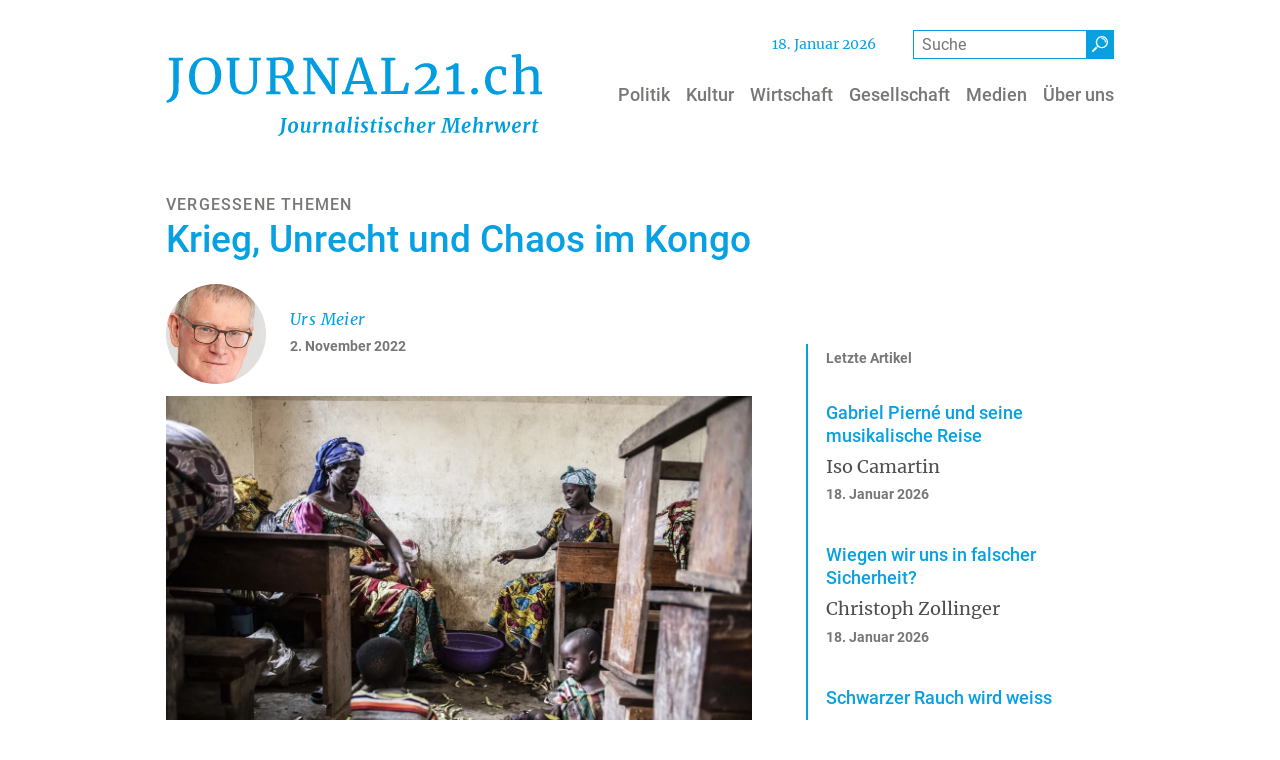

--- FILE ---
content_type: text/html; charset=UTF-8
request_url: https://www.journal21.ch/artikel/krieg-unrecht-und-chaos-im-kongo
body_size: 16478
content:
<!DOCTYPE html>
<html lang="de" dir="ltr" prefix="og: https://ogp.me/ns#">
  <head>
    <meta charset="utf-8" />
<noscript><style>form.antibot * :not(.antibot-message) { display: none !important; }</style>
</noscript><meta name="description" content="Vom Kongo erfährt man wenig, und das Wenige ist meist nichts Gutes. Die beiden benachbarten Länder, die diesen Namen tragen, stehen bei allen Indizes, die Armut, Gewalt, Willkür oder Korruption abbilden, in den untersten Rängen." />
<link rel="canonical" href="https://www.journal21.ch/artikel/krieg-unrecht-und-chaos-im-kongo" />
<link rel="mask-icon" href="/themes/custom/design/images/favicon/safari-pinned-tab.svg" />
<link rel="icon" sizes="16x16" href="/themes/custom/design/images/favicon/favicon-16x16.png" />
<link rel="icon" sizes="32x32" href="/themes/custom/design/images/favicon/favicon-32x32.png" />
<link rel="icon" sizes="192x192" href="/themes/custom/design/images/favicon/android-chrome-192x192.png" />
<link rel="apple-touch-icon" sizes="180x180" href="/themes/custom/design/images/favicon/apple-touch-icon.png" />
<meta property="og:site_name" content="Journal21" />
<meta property="og:type" content="article" />
<meta property="og:url" content="https://www.journal21.ch/artikel/krieg-unrecht-und-chaos-im-kongo" />
<meta property="og:title" content="Krieg, Unrecht und Chaos im Kongo" />
<meta property="og:description" content="Vom Kongo erfährt man wenig, und das Wenige ist meist nichts Gutes. Die beiden benachbarten Länder, die diesen Namen tragen, stehen bei allen Indizes, die Armut, Gewalt, Willkür oder Korruption abbilden, in den untersten Rängen." />
<meta property="og:image" content="https://www.journal21.ch/sites/default/files/styles/primer_og_image/public/2022-11/kongo.jpg.webp?itok=k1fvl-Lo" />
<meta property="og:image:width" content="1012" />
<meta property="og:image:height" content="675" />
<meta property="og:updated_time" content="2022-11-02T10:58:20+0100" />
<meta property="article:published_time" content="2022-11-02T07:31:00+0100" />
<meta property="article:modified_time" content="2022-11-02T10:58:20+0100" />
<meta name="twitter:card" content="summary_large_image" />
<meta name="twitter:description" content="Vom Kongo erfährt man wenig, und das Wenige ist meist nichts Gutes. Die beiden benachbarten Länder, die diesen Namen tragen, stehen bei allen Indizes, die Armut, Gewalt, Willkür oder Korruption abbilden, in den untersten Rängen." />
<meta name="twitter:title" content="Krieg, Unrecht und Chaos im Kongo | Journal21" />
<meta name="twitter:image" content="https://www.journal21.ch/sites/default/files/styles/primer_og_image/public/2022-11/kongo.jpg.webp?itok=k1fvl-Lo" />
<meta name="theme-color" content="#ffffff" />
<link rel="manifest" href="/themes/custom/design/images/favicon/site.webmanifest" crossorigin="use-credentials" />
<meta name="msapplication-config" content="/themes/custom/design/images/favicon/browserconfig.xml" />
<meta name="msapplication-square150x150logo" content="/themes/custom/design/images/favicon/mstile-150x150.png" />
<meta name="msapplication-square310x310logo" content="/themes/custom/design/images/favicon/mstile-310x310.png" />
<meta name="msapplication-square70x70logo" content="/themes/custom/design/images/favicon/mstile-70x70.png" />
<meta name="msapplication-wide310x150logo" content="/themes/custom/design/images/favicon/mstile-310x150.png" />
<meta name="Generator" content="Drupal 10 (https://www.drupal.org)" />
<meta name="MobileOptimized" content="width" />
<meta name="HandheldFriendly" content="true" />
<meta name="viewport" content="width=device-width, initial-scale=1.0, shrink-to-fit=no" />
<script type="application/ld+json">{
    "@context": "https://schema.org",
    "@graph": [
        {
            "@type": "Article",
            "headline": "Krieg, Unrecht und Chaos im Kongo",
            "description": "Vom Kongo erfährt man wenig, und das Wenige ist meist nichts Gutes. Die beiden benachbarten Länder, die diesen Namen tragen, stehen bei allen Indizes, die Armut, Gewalt, Willkür oder Korruption abbilden, in den untersten Rängen.",
            "image": {
                "@type": "ImageObject",
                "representativeOfPage": "True",
                "url": "https://www.journal21.ch/sites/default/files/styles/primer_og_image/public/2022-11/kongo.jpg.webp?itok=k1fvl-Lo",
                "width": "1012",
                "height": "675"
            },
            "datePublished": "2022-11-02T07:31:00+0100",
            "dateModified": "2022-11-02T10:58:20+0100",
            "author": {
                "@type": "Person",
                "name": "Urs Meier"
            },
            "publisher": {
                "@type": "Organization",
                "name": "Journal21",
                "url": "https://www.journal21.ch/",
                "logo": {
                    "@type": "ImageObject",
                    "url": "https://www.journal21.ch/themes/custom/design/logo-medium.png",
                    "width": "584px",
                    "height": "232px"
                }
            },
            "mainEntityOfPage": "https://www.journal21.ch/artikel/krieg-unrecht-und-chaos-im-kongo"
        }
    ]
}</script>
<link rel="icon" href="/themes/custom/design/favicon.ico" type="image/vnd.microsoft.icon" />
<link rel="preload" as="font" href="/themes/custom/design/fonts/Roboto-Medium.woff2" type="font/woff2" crossorigin="anonymous" />
<link rel="preload" as="font" href="/themes/custom/design/fonts/Merriweather-Regular.woff2" type="font/woff2" crossorigin="anonymous" />
<link rel="preload" as="font" href="/themes/custom/design/fonts/icons.woff2" type="font/woff2" crossorigin="anonymous" />
<link rel="preload" as="font" href="/themes/custom/design/fonts/Merriweather-Italic.woff2" type="font/woff2" crossorigin="anonymous" />
<link rel="preload" as="font" href="/themes/custom/design/fonts/Merriweather-Bold.woff2" type="font/woff2" crossorigin="anonymous" />
<link rel="preload" as="font" href="/themes/custom/design/fonts/Roboto-Regular.woff2" type="font/woff2" crossorigin="anonymous" />

    <title>Krieg, Unrecht und Chaos im Kongo | Journal21</title>
    <link rel="stylesheet" media="all" href="/sites/default/files/css/css_b0kK-1cRG8A0ByzmDRnn-0Jr4ZMZYA4a9MUxkzToj_Y.css?delta=0&amp;language=de&amp;theme=design&amp;include=[base64]" />
<link rel="stylesheet" media="all" href="/sites/default/files/css/css_wG_y7FEqCL7ImeYxyu3dGCuJkRDLWKAa7KXP0ZxRlJQ.css?delta=1&amp;language=de&amp;theme=design&amp;include=[base64]" />
<link rel="stylesheet" media="print" href="/sites/default/files/css/css_zOwSPntM4FRiLoZ85XYbqxT2ihz5pQhEJFzD46vQixo.css?delta=2&amp;language=de&amp;theme=design&amp;include=[base64]" />

    
  </head>
  <body class="page-article-type-artikel path-node page-node-type-primer-article path-artikel">
        <a href="#main-content" class="visually-hidden focusable skip-link">Direkt zum Inhalt</a>
    
      <div class="dialog-off-canvas-main-canvas" data-off-canvas-main-canvas>
      <header class="page__header">
                  <div class="page__header__top">
          <div class="page__header__top__inner container">
                <div class="row region region-top">  <div id="block-currentday" class="block block-j21-custom block-j21-current-day">
                <span class="header-date"></span>      </div>
  <div id="block-design-primer-search-form" class="block block-primer-search block-primer-search-block">
                <form class="primer-search-block-form" role="search" data-drupal-selector="primer-search-block-form" action="/search" method="get" id="primer-search-block-form" accept-charset="UTF-8">
  <div class="form--horizontal js-form-wrapper form-wrapper" data-drupal-selector="edit-primer-search-form" id="edit-primer-search-form"><div class="form-group js-form-item js-form-item-keywords form-item form-item-keywords form-type-search js-form-type-search form-no-label">
      <label for="edit-keywords" class="visually-hidden">Suche</label>
    
                  <input title="Die Begriffe eingeben, nach denen gesucht werden soll." data-drupal-selector="edit-keywords" type="search" id="edit-keywords" name="keywords" value="" size="15" maxlength="128" placeholder="Suche" class="form-search form-control" />
        
    
    
      </div><div data-drupal-selector="edit-actions" class="form-actions js-form-wrapper form-wrapper" id="edit-actions--3"><button class="btn btn-primary button js-form-submit form-submit" data-drupal-selector="edit-submit" type="submit" id="edit-submit--2" value="Suche" title="Suche"><i class="icon-search" aria-hidden="true"></i></button>
</div>
</div>

</form>
      </div>
</div>

          </div>
        </div>
          
                  <div class="navbar-wrapper">
          <div class="navbar container">
            <div class="region region-brand">  <div id="block-design-sitebranding" class="navbar-brand block-logo-svg block block-system block-system-branding-block">
                  <a href="/" class="site-logo-link site-logo-link--svg" title="Back to home" aria-label="Back to home"><svg version="1.1" x="0" y="0" width="575.5" viewBox="0 0 575.5 125.5" xml:space="preserve" xmlns="http://www.w3.org/2000/svg">
  <style id="style2">
    .st0{enable-background:new}.st1{fill:#009de0}
  </style>
  <g id="Web_1920_21" transform="translate(-5.7,-6.9)">
    <g class="st0" id="g6">
      <path class="st1" d="M11.5 75.1a15 15 0 003.8-6.2c.6-1.9 1.1-4.1 1.3-6.6.2-2.5.3-6.4.3-11.7V17.3l-7.2-1v-3.8h22.1v3.8l-6.8 1v33.9l-.1 9.5c-.1 2.4-.3 4.5-.7 6.2a18 18 0 01-5.9 9.9 23.1 23.1 0 01-10.6 5l-2-3.1c2.1-.8 4.1-1.9 5.8-3.6zm40.1-9.5a22 22 0 01-8-9.9 38.1 38.1 0 01-2.7-14.9 33 33 0 013.3-15.1c2.2-4.4 5.2-7.7 9-10.1C57 13.2 61.2 12 66 12c7.8 0 13.8 2.5 17.9 7.4a30.9 30.9 0 016.2 20.4c0 5.8-1.1 11-3.3 15.4a25.4 25.4 0 01-9.1 10.3 24.2 24.2 0 01-13 3.6c-5.2 0-9.5-1.1-13.1-3.5zm2.5-43.4a33.7 33.7 0 00-4.2 18.6c0 7.5 1.4 13.4 4.1 17.8 2.7 4.4 6.5 6.6 11.4 6.6a13 13 0 0011.4-6.5A35 35 0 0081 39.9c0-7.5-1.3-13.4-4-17.7a12.9 12.9 0 00-11.5-6.3 13 13 0 00-11.4 6.3zM108.6 63c-3.5-3.9-5.2-10-5.2-18.3V17.2l-5.3-.9v-3.8h20v3.8l-6.4 1v28.3c0 6.8 1.2 11.7 3.6 14.7 2.4 3 5.9 4.5 10.5 4.5 4.5 0 8-1.6 10.2-4.8 2.3-3.2 3.4-7.8 3.4-14V17.3l-6.3-1v-3.8h17.5v3.8l-5.5.9v28.4c0 7.8-1.9 13.6-5.5 17.5a19.4 19.4 0 01-14.8 5.8c-7.3 0-12.7-2-16.2-5.9zm50.4 1.6l6.2-.8V17.2l-5.8-1v-3.7h9.8l5.7-.3 5.9-.3c7.3 0 12.6 1.2 15.7 3.6 3.1 2.4 4.7 6.1 4.7 11.2 0 3.6-1 6.8-3 9.7-2 3-4.7 5-8.1 6 1.6.9 3.1 2.3 4.5 4.4 1.4 2.1 3.1 5 5.1 8.7 1.5 2.8 2.7 4.9 3.6 6.2.8 1.3 1.6 2 2.4 2.2l2.9.8v3.7h-10.4c-.8 0-1.7-.9-2.7-2.6a116 116 0 01-4-8c-1.8-3.9-3.4-7.1-4.7-9.4a11.2 11.2 0 00-3.9-4.5l-9.5-.1v20.1l7.4.8v3.7H159zm30.7-27.9c1.8-2.1 2.8-5.2 2.8-9.4 0-3.6-.9-6.4-2.8-8.4-1.9-1.9-5.1-2.9-9.7-2.9l-4.8.3-1.9.1v23.2l4.6.1h4.3a9 9 0 007.5-3zm32.1-19.5l-6-.9v-3.8h14l25 36.6 4.2 8V17.2l-6.5-.9v-3.8h17.7v3.8l-6 .9v51.1h-5.9l-25.5-37.4L227 21v42.9l7.1.8v3.7h-18.2v-3.7l6-.8V17.2zm75.7-5.1h8.2L324 63.9l4.7.8v3.7h-19.8v-3.7l6.2-.8-3.5-11.1h-21.9l-3.5 11.1 6.5.8v3.7h-17.8v-3.7l4.6-.8zm4.7 12l-1.9-6.6-1.8 6.8-7.5 24.1h19.1zm39-6.9l-6.1-.9v-3.8h21.5v3.8l-7.4.9v46.7l19.4-.7 4.4-12.6 4.6.7-2.6 17h-40v-3.7l6.2-.8zm57.7 39c3.8-3.4 6.9-6.9 9.2-10.5a19 19 0 003.4-10.2c0-2.7-.8-4.9-2.5-6.6a9.8 9.8 0 00-7-2.4c-2.9 0-5.3.6-7.4 1.7-2.1 1.1-4 2.5-5.7 4.2l-2.4-3.4a24.4 24.4 0 0117.9-8.1c3.5 0 6.5.6 8.8 1.9 2.4 1.3 4.2 2.9 5.3 5 1.1 2.1 1.7 4.3 1.7 6.7 0 5-2.4 10-7.1 15.3a76.5 76.5 0 01-17.9 14.1l23.2-1.7 2.6-6.4 3.8.8-2 11.8H387l-1.1-3.2c4.9-2.6 9.2-5.6 13-9zm46.5-26.6a44 44 0 01-10.4 2.5l-.8-4.2a32 32 0 007.8-2.8c2.7-1.3 4.9-2.7 6.7-4.3h.1l4.6.8V64l9.3.7v3.7h-27v-3.7l9.7-.7zm28.8 38.1c-1-.9-1.4-2-1.4-3.5s.6-2.9 1.7-3.9 2.4-1.6 3.9-1.6 2.7.5 3.6 1.4a5 5 0 011.2 3.4c0 1.6-.6 3-1.7 4a5.7 5.7 0 01-4 1.5c-1.2.1-2.3-.4-3.3-1.3zm22.4-31.2c1.6-3.3 4-6 7.2-8s7-3 11.4-3c2.1 0 4 .2 5.5.6l5.6 1.7-.3 11.6h-4.9l-1.6-7.6c-.3-1.4-2.2-2.1-5.7-2.1a9.7 9.7 0 00-8.3 4.2c-2 2.8-3 6.8-3 12 0 5.9 1.1 10.4 3.4 13.5 2.3 3.1 5.2 4.6 8.9 4.6 2.1 0 4.1-.3 6-1 1.9-.6 3.5-1.4 4.8-2.3l1.4 3a17.7 17.7 0 01-6 3.8 21 21 0 01-8 1.7c-4.1 0-7.6-.9-10.4-2.8a17 17 0 01-6.4-7.6 27.6 27.6 0 01.4-22.3zm44.7-24.1l-6.3-.8V8.3l12.2-1.4h.2l1.7 1.1v17.4l-.3 6.4a28 28 0 016.6-4.1c2.8-1.3 5.6-1.9 8.5-1.9 3.2 0 5.6.6 7.4 1.8 1.7 1.2 3 3 3.7 5.5.7 2.5 1 5.8 1 10V64l5.2.7v3.7h-17.9v-3.7l4.9-.7V43c0-3-.2-5.3-.6-6.9a7.1 7.1 0 00-2.2-3.8 8.4 8.4 0 00-4.9-1.2c-1.8 0-3.7.5-5.8 1.4-2.1.9-3.9 2-5.4 3.1V64l5.2.7v3.7H537v-3.7l4.5-.6V12.4z" id="path4"/>
    </g>
    <g class="st0" id="g10">
      <path class="st1" d="M188.3 108.9l-1.5 12.4c-.4 2.7-.6 4.3-.8 4.9a8.2 8.2 0 01-3.2 4.2 13 13 0 01-5.3 2l-.7-1.4a7.2 7.2 0 003.4-2c.8-.9 1.3-1.9 1.6-3 .5-2.4.9-5.2 1.3-8.3l1.3-10.9-2.2-.4.2-1.5h8.6l-.2 1.5-2.2.3zm18 3.2c1.1 1.2 1.6 2.9 1.6 5.2 0 1.9-.4 3.6-1.1 5.2a9.2 9.2 0 01-3.2 3.8c-1.4 1-3 1.4-4.7 1.4-2.1 0-3.7-.6-4.8-1.8-1.1-1.2-1.6-3-1.6-5.3 0-1.9.4-3.6 1.1-5.2a9.9 9.9 0 013.2-3.8c1.4-.9 3-1.4 4.7-1.4 2.1 0 3.7.6 4.8 1.9zm-7.7 1.3c-.6.8-1.1 1.9-1.4 3.2-.3 1.3-.5 2.6-.5 3.9 0 1.9.2 3.3.6 4.2a2 2 0 002 1.3c.9 0 1.7-.4 2.3-1.3.6-.8 1.1-1.9 1.4-3.2.3-1.3.5-2.6.5-4a10 10 0 00-.6-4.1c-.4-.8-1.1-1.3-1.9-1.3-.9 0-1.7.4-2.4 1.3zm17.8 6.8l-.3 3c0 .8.1 1.4.4 1.7.3.3.7.5 1.3.5.6 0 1.3-.2 1.9-.6.6-.4 1.2-.9 1.6-1.4l1.7-13h4l-1.9 13.9.1.8c.1.2.2.3.5.3l.6-.2.8-.6.4.9c-.3.4-.7.9-1.4 1.3a4 4 0 01-2.4.7c-.7 0-1.2-.1-1.6-.5-.4-.3-.6-.7-.6-1.2v-.4l.1-.6h-.1c-1.5 1.8-3.2 2.7-5.2 2.7-1.1 0-2.1-.3-2.9-.9-.8-.6-1.2-1.6-1.2-2.9 0-.8.1-2.2.4-4.2l.1-1 .8-5.5-1.7-1 .2-1.2 5-.5.7.3-1 8zm21.9-8.6c.9-.9 2-1.3 3.1-1.3.4 0 .7.1 1 .3l-.9 4.3-.6-.3-1-.1c-.7 0-1.4.2-2.1.5-.7.3-1.2.8-1.5 1.3l-1.5 11.1h-3.9l1.9-14.2-1.5-.8.2-1.2 4.3-.7.7.4-.1 2.7-.1 1.1a7.6 7.6 0 012-3.1zm14.7-.3c1-.7 2.1-1 3.2-1 2.5 0 3.7 1.5 3.7 4.4 0 .8-.3 2.5-.8 5.2l-.2 1.2c-.3 1.6-.4 2.7-.4 3.4v.1c0 .5.2.8.5.8.2 0 .4 0 .6-.2l.8-.5.4.9a5 5 0 01-1.5 1.3 4 4 0 01-2.5.7c-.9 0-1.6-.2-2-.6-.4-.4-.5-1-.5-1.6l.6-3.6.2-1 .3-1.4.3-2.2.1-1.8c0-.9-.1-1.5-.3-1.9-.2-.3-.6-.5-1.1-.5-.7 0-1.4.4-2.2 1.1-.8.7-1.5 1.6-2.1 2.7l-1.4 10.7h-3.9l1.9-14.3-1.5-.8.2-1.2 4.7-.7.7.3-.3 3.3a5.7 5.7 0 012.5-2.8zm24.5 13.3c0 .5.2.8.6.8.3 0 .8-.2 1.4-.7l.4.9a6 6 0 01-1.4 1.3c-.7.5-1.4.7-2.3.7-.7 0-1.2-.1-1.6-.5-.4-.3-.6-.8-.6-1.4l.1-.5c-.6.7-1.2 1.2-2 1.7s-1.7.7-2.6.7c-1.7 0-2.9-.6-3.8-1.7a8 8 0 01-1.2-4.5c0-1.8.4-3.6 1.2-5.3.8-1.7 1.9-3.1 3.4-4.2a8.6 8.6 0 017-1.4l1.6.4 2.1-.6-1.9 14c-.4 0-.4.1-.4.3zm-3.8-12.5c-1.2 0-2.2.5-3 1.4a9 9 0 00-1.8 3.5c-.4 1.4-.6 2.8-.6 4.2 0 1.3.2 2.3.6 3.1a2 2 0 001.8 1.1c.5 0 1-.2 1.5-.5s1-.7 1.4-1.2l1.5-11.2c-.3-.3-.8-.4-1.4-.4zm13.9 12.5c0 .5.2.8.5.8.2 0 .4 0 .6-.2l.9-.6.4.9c-.3.5-.8.9-1.4 1.4-.6.5-1.4.7-2.4.7-.8 0-1.4-.2-1.9-.5s-.7-.8-.8-1.5l.1-1.1 2.6-19.2-1.9-.6.3-1.1 5.1-.6.7.4-2.8 20.8zm10.7.1c0 .5.2.7.5.7l.6-.2.8-.6.4.9c-.3.5-.8.9-1.5 1.4a4 4 0 01-2.4.7 3 3 0 01-1.8-.5c-.4-.3-.7-.7-.7-1.3v-.3l1.2-9.1.5-3.5-1.8-.8.2-1.2 5.2-.7.7.3-1.9 13.7zm-1-17.9a2 2 0 01-.6-1.4 2.6 2.6 0 012.6-2.7 2 2 0 011.5.6c.4.4.5.9.5 1.4 0 .8-.2 1.4-.7 1.9-.5.5-1.1.8-2 .8-.5 0-.9-.2-1.3-.6zm16.1 5.8c-.6-.3-1.2-.5-1.9-.5-.8 0-1.4.2-1.9.5s-.7.9-.7 1.5.2 1.1.6 1.6c.4.5 1.1 1 2 1.7 1 .8 1.8 1.5 2.3 2.2.5.7.8 1.6.8 2.7s-.3 2-.9 2.8c-.6.8-1.4 1.4-2.4 1.7-1 .4-2.1.6-3.3.6a14 14 0 01-2.8-.3c-.9-.2-1.6-.4-1.8-.7l.6-2.5c.4.4 1 .7 1.7 1 .7.3 1.5.5 2.2.5.7 0 1.4-.2 1.9-.5s.8-.9.8-1.6c0-.6-.2-1.2-.7-1.7-.5-.5-1.1-1.1-2.1-1.7-.8-.6-1.5-1.3-2.1-2.1-.6-.8-.9-1.7-.9-2.9 0-1 .3-1.8.8-2.5s1.3-1.3 2.3-1.7c1-.4 2.1-.6 3.3-.6l2.2.2c.8.1 1.3.3 1.5.4l-.6 2.7c0-.2-.4-.5-.9-.8zm9.6 11.3c0 .5.1.8.3 1 .2.2.5.3.9.3a5.4 5.4 0 002.7-1l.3 1.1c-.5.6-1.3 1.1-2.2 1.6-1 .5-2 .7-3.2.7-.8 0-1.5-.2-2-.6-.5-.4-.7-1.1-.7-2.1l.3-2.8 1.3-9.3h-1.8l.3-1.4 1.8-.6c.6-.6 1.3-1.9 2.1-4.1h2.2l-.5 4.1h3.6l-.3 2.1h-3.6l-1.2 9c-.3 1.1-.3 1.8-.3 2zm12 .8c0 .5.2.7.5.7l.6-.2.8-.6.4.9c-.3.5-.8.9-1.5 1.4a4 4 0 01-2.4.7 3 3 0 01-1.8-.5c-.4-.3-.7-.7-.7-1.3v-.3l1.2-9.1.5-3.5-1.8-.8.2-1.2 5.2-.7.7.3-1.9 13.7zm-1.1-17.9a2 2 0 01-.6-1.4 2.6 2.6 0 012.6-2.7 2 2 0 011.5.6c.4.4.5.9.5 1.4 0 .8-.2 1.4-.7 1.9-.5.5-1.1.8-2 .8a2 2 0 01-1.3-.6zm16.1 5.8c-.6-.3-1.2-.5-1.9-.5-.8 0-1.4.2-1.9.5s-.7.9-.7 1.5.2 1.1.6 1.6c.4.5 1.1 1 2 1.7 1 .8 1.8 1.5 2.3 2.2.5.7.8 1.6.8 2.7s-.3 2-.9 2.8c-.6.8-1.4 1.4-2.4 1.7-1 .4-2.1.6-3.3.6a14 14 0 01-2.8-.3c-.9-.2-1.6-.4-1.8-.7l.6-2.5c.4.4 1 .7 1.7 1 .7.3 1.5.5 2.2.5.7 0 1.4-.2 1.9-.5s.8-.9.8-1.6c0-.6-.2-1.2-.7-1.7-.5-.5-1.1-1.1-2.1-1.7-.8-.6-1.5-1.3-2.1-2.1-.6-.8-.9-1.7-.9-2.9 0-1 .3-1.8.8-2.5s1.3-1.3 2.3-1.7c1-.4 2.1-.6 3.3-.6l2.2.2c.8.1 1.3.3 1.5.4l-.6 2.7c0-.2-.4-.5-.9-.8zm14.1.4c-.4-.4-.8-.6-1.1-.6-.7 0-1.4.3-2.1 1-.7.7-1.1 1.6-1.5 2.8a13 13 0 00-.6 4.1c0 1.7.2 2.9.7 3.6.5.8 1.2 1.2 2.2 1.2.8 0 1.6-.2 2.1-.5a7 7 0 001.7-1.3l.8 1.3a7.6 7.6 0 01-6.2 2.9c-1.7 0-3.1-.6-4-1.8a7.8 7.8 0 01-1.5-5.1c0-1.7.3-3.3 1-4.9a9.2 9.2 0 013.1-3.9c1.4-1 3-1.5 5-1.5l1.9.2a5 5 0 011.6.5l-1 3.9-.8-.1c-.3-.8-.8-1.3-1.3-1.8zm14.2-1.7c1-.7 2.1-1 3.3-1 1.2 0 2.1.3 2.7 1 .6.7 1 1.8 1 3.4l-.3 2.9-.4 2.3-.2 1-.3 2-.2 1.7c0 .5.2.8.5.8l.6-.2.8-.6.4.9a6 6 0 01-1.4 1.3 4 4 0 01-2.5.7c-1 0-1.6-.2-2-.6-.4-.4-.5-.9-.5-1.7l.6-3.6.2-1 .3-1.4.3-2.2.1-1.8c0-.9-.1-1.5-.3-1.9-.2-.3-.6-.5-1.1-.5-.7 0-1.4.4-2.3 1.2-.9.8-1.5 1.7-2.1 2.8l-1.3 10.5h-4l2.7-21.9-1.8-.6.2-1.1 5.1-.6.7.4-1.3 10.6a6.2 6.2 0 012.5-2.8zm21.6 15.3a7.8 7.8 0 01-4.1 1.1c-1.4 0-2.6-.3-3.6-.9-1-.6-1.6-1.4-2-2.4-.4-1-.6-2.1-.6-3.3 0-2 .4-3.8 1.2-5.5.8-1.7 1.9-3 3.3-3.9 1.4-1 3-1.4 4.7-1.4 1.5 0 2.7.4 3.4 1.1.7.7 1.1 1.6 1.1 2.8 0 1.4-.5 2.6-1.6 3.6a8.9 8.9 0 01-3.8 2.1c-1.5.5-2.8.7-4.1.8 0 1.4.2 2.6.7 3.5.5.9 1.3 1.3 2.3 1.3 1.7 0 3.3-.8 4.7-2.4l.8 1.3c-.4.7-1.2 1.5-2.4 2.2zm-4.8-12.4a12 12 0 00-1.2 4.7 6 6 0 002.5-.6 6 6 0 002.2-1.6c.6-.7.9-1.5.9-2.4 0-.7-.1-1.3-.4-1.7-.3-.4-.7-.6-1.2-.6-1.2.1-2.1.8-2.8 2.2zm19-2.6c.9-.9 2-1.3 3.1-1.3.4 0 .7.1 1 .3l-.9 4.3-.6-.3-1-.1c-.7 0-1.4.2-2.1.5-.7.3-1.2.8-1.5 1.3l-1.5 11.1h-3.9l1.9-14.2-1.5-.8.2-1.2 4.3-.7.7.4-.1 2.7-.1 1.1a7.6 7.6 0 012-3.1zm31.6.1l2.8-6.7h7.8l-.2 1.5-2.6.4-.6 18.7 2.6.4-.1 1.4h-9.5l.1-1.4 2.8-.4.8-12.8.3-5.9-2.2 5.2-6.7 15.4-2.1.2-2.2-15.2-.9-5.6-1.3 5.7-3.1 13 3.2.4-.1 1.4H426l.2-1.4 2.4-.4 4.8-18.7-2.8-.4.2-1.5h8.7l1.8 13.3.4 2.7 1-2.7zm22.9 14.9a7.8 7.8 0 01-4.1 1.1c-1.4 0-2.6-.3-3.6-.9-1-.6-1.6-1.4-2-2.4-.4-1-.6-2.1-.6-3.3 0-2 .4-3.8 1.2-5.5.8-1.7 1.9-3 3.3-3.9 1.4-1 3-1.4 4.7-1.4 1.5 0 2.7.4 3.4 1.1.7.7 1.1 1.6 1.1 2.8 0 1.4-.5 2.6-1.6 3.6a8.9 8.9 0 01-3.8 2.1c-1.5.5-2.8.7-4.1.8 0 1.4.2 2.6.7 3.5.5.9 1.3 1.3 2.3 1.3 1.7 0 3.3-.8 4.7-2.4l.8 1.3c-.3.7-1.2 1.5-2.4 2.2zm-4.7-12.4a12 12 0 00-1.2 4.7 6 6 0 002.5-.6 6 6 0 002.2-1.6c.6-.7.9-1.5.9-2.4 0-.7-.1-1.3-.4-1.7-.3-.4-.7-.6-1.2-.6-1.2.1-2.1.8-2.8 2.2zm19.8-2.9c1-.7 2.1-1 3.3-1 1.2 0 2.1.3 2.7 1 .6.7 1 1.8 1 3.4l-.3 2.9-.4 2.3-.2 1-.3 2-.2 1.7c0 .5.2.8.5.8l.6-.2.8-.6.4.9a6 6 0 01-1.4 1.3 4 4 0 01-2.5.7c-1 0-1.7-.2-2-.6-.4-.4-.5-.9-.5-1.7l.6-3.6.2-1 .3-1.4.3-2.2.1-1.8c0-.9-.1-1.5-.3-1.9-.2-.3-.6-.5-1.1-.5-.7 0-1.4.4-2.3 1.2-.9.8-1.5 1.7-2.1 2.8l-1.3 10.5h-4l2.7-21.9-1.8-.6.2-1.1 5.1-.6.7.4-1.4 10.6a8.8 8.8 0 012.6-2.8zm19.1.3c.9-.9 2-1.3 3.1-1.3.4 0 .7.1 1 .3l-.9 4.3-.6-.3-1-.1c-.7 0-1.4.2-2.1.5-.7.3-1.2.8-1.5 1.3l-1.5 11.1h-3.9l1.9-14.2-1.5-.8.2-1.2 4.3-.7.7.4-.1 2.7-.1 1.1a6.7 6.7 0 012-3.1zm6.6 1.2l-.4-.2-.5.1-.3.2-.4-1 1.3-1.1c.7-.4 1.4-.6 2.1-.6a3 3 0 011.8.5c.4.3.6.8.7 1.5l1.2 9.2.3 3 1.2-3.6 3.6-10.5h3.6l1.4 11.5.2 2.5 1.1-1.7a18 18 0 002-3.9c.5-1.3.8-2.6.8-3.9l-.2-1.5c-.2-.6-.2-1-.2-1.3 0-.6.2-1 .5-1.4.4-.3.8-.5 1.4-.5.8 0 1.4.3 1.7.9.4.6.5 1.3.5 2.2 0 1.3-.6 3.1-1.8 5.3a32.6 32.6 0 01-3.9 5.8l-2.2 2.9-2.9.1-.8-5.3-.5-5-.2-2.1-.6 2.2-2 4.5-2.3 5.5-3.3.2-1.1-5.3-1.8-8.8c.2 0 .1-.3 0-.4zm36.2 13.8a7.8 7.8 0 01-4.1 1.1c-1.4 0-2.6-.3-3.6-.9-1-.6-1.6-1.4-2-2.4-.4-1-.6-2.1-.6-3.3 0-2 .4-3.8 1.2-5.5.8-1.7 1.9-3 3.3-3.9 1.4-1 3-1.4 4.7-1.4 1.5 0 2.7.4 3.4 1.1.7.7 1.1 1.6 1.1 2.8 0 1.4-.5 2.6-1.6 3.6a8.9 8.9 0 01-3.8 2.1c-1.5.5-2.8.7-4.1.8 0 1.4.2 2.6.7 3.5.5.9 1.3 1.3 2.3 1.3 1.7 0 3.3-.8 4.7-2.4l.8 1.3c-.4.7-1.2 1.5-2.4 2.2zm-4.7-12.4a12 12 0 00-1.2 4.7 6 6 0 002.5-.6 6 6 0 002.2-1.6c.6-.7.9-1.5.9-2.4 0-.7-.1-1.3-.4-1.7-.3-.4-.7-.6-1.2-.6-1.2.1-2.1.8-2.8 2.2zm19-2.6c.9-.9 2-1.3 3.1-1.3.4 0 .7.1 1 .3l-.9 4.3-.6-.3-1-.1c-.7 0-1.4.2-2.1.5-.7.3-1.2.8-1.5 1.3l-1.5 11.1h-3.9l1.9-14.2-1.5-.8.2-1.2 4.3-.7.7.4-.1 2.7-.1 1.1a6 6 0 012-3.1zm10.6 12.3c0 .5.1.8.3 1 .2.2.5.3.9.3a5.4 5.4 0 002.7-1l.3 1.1c-.5.6-1.3 1.1-2.2 1.6-1 .5-2 .7-3.2.7-.8 0-1.5-.2-2-.6-.5-.4-.7-1.1-.7-2.1l.3-2.8 1.3-9.3h-1.8l.3-1.4 1.8-.6c.6-.6 1.3-1.9 2.1-4.1h2.2l-.5 4.1h3.6l-.3 2.1H572l-1.2 9z" id="path8"/>
    </g>
  </g>
</svg>
</a>          </div>
</div>
                        <div class="navbar-collapse navmenu offcanvas navmenu-fixed-right region region-navbar" id="navbarResponsive">
                <nav  id="block-design-mainnavigation" aria-label="Hauptnavigation" class="block block-menu navigation menu--main">
      
        
  
  
  
  
                    <ul class="nav navbar-nav">            <li class="nav-item">                                  <a href="/politik" class="nav-link" id="mainLabel0" data-menu-level="0" data-drupal-link-system-path="node/68"><span class="label">Politik</span></a>        </li>            <li class="nav-item">                                  <a href="/kultur" class="nav-link" id="mainLabel1" data-menu-level="0" data-drupal-link-system-path="node/67"><span class="label">Kultur</span></a>        </li>            <li class="nav-item">                                  <a href="/wirtschaft" class="nav-link" id="mainLabel2" data-menu-level="0" data-drupal-link-system-path="node/66"><span class="label">Wirtschaft</span></a>        </li>            <li class="nav-item">                                  <a href="/gesellschaft" class="nav-link" id="mainLabel3" data-menu-level="0" data-drupal-link-system-path="node/65"><span class="label">Gesellschaft</span></a>        </li>            <li class="nav-item">                                  <a href="/medien" class="nav-link" id="mainLabel4" data-menu-level="0" data-drupal-link-system-path="node/63"><span class="label">Medien</span></a>        </li>            <li class="nav-item">                                  <a href="/ueber-uns" class="nav-link" id="mainLabel5" data-menu-level="0" data-drupal-link-system-path="node/10"><span class="label">Über uns</span></a>        </li></ul>
</nav>
        <a href="#" class="offcanvas-close-link btn btn-link btn-icon fa-close hide-label" title="Close navigation"><span class="label">close</span></a>
  </div>

            <div class="region region-navigation-second">  <div id="block-design-primer-bs-nav-bar-toggler" class="block block-bs-lib block-bs-lib-navigation-bar-toggler-block">
                <button  class="navbar-toggler" data-minspace="0" data-toggle="offcanvas" data-target="#navbarResponsive" aria-controls="navbarResponsive" aria-expanded="false" aria-label="Toggle navigation" data-canvas="body">
  <span class="navbar-toggler-icon"></span>
  </button>
      </div>
</div>
          </div>
        </div>
          
  </header>
  <main  class="page__main">
    <div class="sr-only" id="main-content" tabindex="-1"></div>
    <div  class="page__content content">
              
                  <div  class="region-content-header-wrapper">
    <div class="container">
                <div class="region region-content-header"><div data-drupal-messages-fallback class="hidden"></div>
</div>
        
    </div>    </div>                  <div class="region region-content">  <div id="block-design-content" class="block block-system block-system-main-block">
                                <div class="container">
          <article class="primer-layout-sidebar article-type-article-type-artikel node node--type-primer-article view-mode-full node--view-mode-full article article--sidebar article--title">
                                        <div class="article__tag article__title">
          <a href="/category/tags/vergessene-themen" hreflang="de">Vergessene Themen</a>
        </div>                
          <div class="article__title ">
              <h1 class="heading">
<span>Krieg, Unrecht und Chaos im Kongo</span>
</h1>
              
            </div>          
        
                              <div class="article__content">
          <footer class="article__title-metadata meta-info article__title-metadata--author article__title-metadata--author--single">
        <div class="article__submitted">
        <time datetime="2022-11-02T07:31:00+01:00">2. November 2022</time>
      </div>
              <div class="profile__picture">
              <a href="/autoren/urs-meier">            <div class="field field--name-primer-profile-image field--label-hidden field__item">

<div class="image-square primer-resize--crop media-only media media--type-primer-image media--view-mode-primer-profile-square">
                        <div class="field field--name-primer-image field--label-hidden field__item">      <img loading="lazy" srcset="/sites/default/files/styles/primer_quote_square_xs/public/pictures/picture-303-1549974135.jpg.webp?itok=Nntj2ZKK 170w, /sites/default/files/styles/primer_quote_square_sm/public/pictures/picture-303-1549974135.jpg.webp?itok=DU4v_Blu 255w, /sites/default/files/styles/primer_quote_square_md/public/pictures/picture-303-1549974135.jpg.webp?itok=yL4rAbQl 364w, /sites/default/files/styles/primer_quote_square_lg/public/pictures/picture-303-1549974135.jpg.webp?itok=0RRu_OMF 510w, /sites/default/files/styles/primer_quote_square_xl/public/pictures/picture-303-1549974135.jpg.webp?itok=cpN5pgk1 680w" sizes="(min-width:576px) 300px, calc((100vw - 30px)*.75" width="680" height="680" src="/sites/default/files/styles/primer_quote_square_xl/public/pictures/picture-303-1549974135.jpg.webp?itok=cpN5pgk1" class="img-fluid" />


</div>
      
      </div>
</div>
      </a>
          </div>
        <div class="profile__name">
              <a href="/autoren/urs-meier">
<span>Urs Meier</span>
</a>
          </div>
                  
          
</footer>

                    <div class="sibling-spacer-y field field--name-primer-media field--label-hidden field__item"><figure class="primer-resize--crop media media--type-primer-image media--view-mode-default">
                        <div class="field field--name-primer-image field--label-hidden field__item">      <img loading="lazy" srcset="/sites/default/files/styles/primer_content_xs/public/2022-11/kongo.jpg.webp?itok=iXWTM_B6 461w, /sites/default/files/styles/primer_content_sm/public/2022-11/kongo.jpg.webp?itok=eLdRKasZ 800w, /sites/default/files/styles/primer_content_md/public/2022-11/kongo.jpg.webp?itok=BkbymOfL 1200w, /sites/default/files/styles/primer_content_xl/public/2022-11/kongo.jpg.webp?itok=kwfK-8DP 1300w" sizes="(min-width:1366px) 1332px, (min-width:992px) 930px, (min-width:768px) 690px, (min-width:576px) 510px, calc(100vw-30px)" width="1300" height="867" src="/sites/default/files/styles/primer_content_xl/public/2022-11/kongo.jpg.webp?itok=kwfK-8DP" alt="Geflohene im Osten der DR Kongo" title="Geflohene im Osten der DR Kongo" class="img-fluid" />


</div>
      
              <figcaption>            <div class="field field--name-primer-description field--label-hidden field__item">Auf der Flucht vor Kämpfen zwischen Milizen und der kongolesischen Armee suchen Menschen Schutz in einer Kirche in Kibumba, nördlich von Goma in der DR Kongo. (Bild vom 28. Januar 2022, Keystone/AP Photo, Moses Sawasawa)</div>
      </figcaption>
      </figure>
</div>
                    <div class="sibling-spacer-y paragraph paragraph--type--intro view-mode-default paragraph--view-mode-default">
                  <p>Vom Kongo erfährt man wenig, und das Wenige ist meist nichts Gutes. Die beiden benachbarten Länder, die diesen Namen tragen, stehen bei allen Indizes, die Armut, Gewalt, Willkür oder Korruption abbilden, in den untersten Rängen.</p>
  
        </div>
    
              <div class="sibling-spacer-y paragraph paragraph--type--text view-mode-default paragraph--view-mode-default">
        <div class="text">
            <p>Es ist etwas verwirrend, dass gleich zwei Länder im Herzen Afrikas Kongo heissen: Die Republik Kongo, auch Kongo-Brazzaville genannt, und die Demokratische Republik Kongo, abgekürzt DR Kongo oder – ebenfalls mit der Kapitale bezeichnet – Kongo-Kinshasa. </p>

<p>Kongo-Brazzaville ist offiziell eine präsidiale Republik, in Wirklichkeit jedoch eine ziemlich brutale Autokratie. Langzeitherrscher Denis Sassou-Nguesso regiert die einstige französische Kolonie mit kleinen Unterbrüchen seit 44 Jahren und ist im Januar 2021 für weitere sieben Jahre bestätigt worden. Trotz Erdölreichtums und fruchtbaren Böden ist das Land bitter arm und extrem rückständig. Von dieser Republik Kongo hört man so gut wie nie etwas.</p>
  
  </div>
    </div>
    
                  <div class="container-style paragraphs-behavior-style--j21-container-alternative paragraphs-behavior-style--j21-float-left-50 paragraph paragraph--type--container view-mode-default paragraph--view-mode-default primer-container">
              <div class="field field--name-paragraphs-container-paragraphs">
                                <div class="sibling-spacer-y paragraph paragraph--type--text view-mode-primer-column paragraph--view-mode-primer-column">
        <div class="text">
            <p><em>Journal 21 beginnt mit diesem Beitrag die Rubrik «Vergessene Themen». Unter diesem Label wird alle zwei Wochen ein Artikel erscheinen, der eine wenig beachtete Weltgegend oder Menschengruppe, einen übersehenen Konflikt oder eine wenig bekannte Problematik aufgreift. «Vergessene Themen» wird an Menschen und Dinge erinnern, die es kaum je in die Schlagzeilen und Top-News schaffen. Die Rubrik wird das Blickfeld erweitern und auf blinde Flecken des Medienbetriebs hinweisen.</em></p>
  
  </div>
    </div>
    
            </div>

      </div>
    

              <div class="sibling-spacer-y paragraph paragraph--type--text view-mode-default paragraph--view-mode-default">
        <div class="text">
            <p>Die flächen- und bevölkerungsmässig viel grössere DR&nbsp;Kongo – es handelt sich um das zweitgrösste Land Afrikas – steht politisch und wirtschaftlich kaum besser da. In der Kolonialzeit vom belgischen König zum «Privatbesitz» erklärt, wurden Land und Bevölkerung rücksichtslos unterjocht und ausgebeutet. Die seitherige Geschichte haben brutale Machthaber und fremde Interessen geschrieben. </p>

<p>Die DR Kongo (von 1971 bis 1997 hiess sie Zaire) ist reich an wertvollen Rohstoffen, insbesondere an Gold, Diamanten und dem für Handys und E-Autos unerlässlichen Koltan. Um diese Schätze und generell um die Macht in dem zerfallenden Staat herrscht seit mehr als fünfzig Jahren Krieg. Kontrahenten sind in unübersichtlichen Konstellationen die kongolesische Armee, Rebellengruppen, kriminelle Banden und Milizen. Über 130 inoffizielle bewaffnete Gruppierungen soll es im Land geben. Immer wieder sind auch Truppen aus Nachbarstaaten involviert, in jüngerer Zeit insbesondere aus Ruanda. </p>

<p><strong>Zweitärmstes Land der Welt</strong></p>

<p>Seit 1999 versucht die Uno mit Friedenstruppen die Lage des Landes zu stabilisieren. Seit 2013 umfasst die Mission auch ein sogenannt «robustes» Mandat, das militärische Gewalt gegen Rebellengruppen einschliesst. Das hat bislang nicht nur keine Befriedung gebracht, sondern die Lage in vieler Hinsicht eher verschlimmert. Die vielfach aus Ländern ohne demokratische Kultur stammenden Uno-Soldaten benehmen&nbsp;sich oft kaum anders als die marodierenden Milizen.</p>

<p>Die Lage der über hundert Millionen zählenden Bevölkerung ist trostlos. Wikipedia hält fest: «Jahrzehntelange Misswirtschaft, extreme Korruption und jahrelange Bürgerkriege machten den Kongo, der kurz nach der Unabhängigkeit eines der wirtschaftlich am höchsten entwickelten Länder Afrikas war und über die grössten Naturreichtümer des Kontinents verfügt, zu einem der ärmsten Länder der Welt, das in allen Entwicklungsindikatoren weit hinten angesiedelt ist.» </p>

<p>Die DR Kongo ist das zweitärmste Land der Welt. Die Menschenrechtslage ist katastrophal. Die lange Dauer des Kriegszustands hat auf verschiedenen Seiten zu einer Verrohung geführt. Das UNHCR (Uno-Hochkommissariat für Flüchtlinge) berichtet von fünf Millionen im Landesinnern Geflüchteten. Hinzu kommt eine Million, die ins Ausland geflohen ist. Drei Viertel der Bevölkerung leben unter der Armutsgrenze, ein Drittel ist akut von Hunger bedroht. Wiederkehrende Epidemien wie Ebola, Covid-19 und Cholera verschlimmern die Situation zusätzlich.</p>

<p><strong>Riesiges Land ohne Hoffnung</strong></p>

<p>Seit zwei Jahrzehnten leiden insbesondere die Provinzen Kivu und Ituri im Osten des Landes unter Kämpfen zwischen den regulären Streitkräften der DR Kongo, den UN-Truppen und der Vielzahl bewaffneter Milizen. Ende Februar 2021 rückte die andauernde Gewalt im Land für einen Moment in die globale mediale Aufmerksamkeit: Ein Konvoi des UN-Welternährungsprogramms wurde nahe der östlichen Provinzhauptstadt Goma überfallen, wobei unter anderem der italienische Botschafter Luca Attanasio ums Leben kam.</p>

<p>Solche Ereignisse bringen den Kongo jeweils kurzzeitig in die Medien. Berichte von Hilfsorganisationen und Reportagen wie die vom 1. Juni 2022 in der <a href="https://www.nzz.ch/international/in-ostkongo-waechst-die-furcht-vor-einem-neuen-krieg-ld.1686740">NZZ</a> geben die seltenen Einblicke in ein riesiges Land ohne Hoffnung, das es kaum je in die Schlagzeilen bringt und auf unserer mentalen Weltkarte ein dunkler Fleck bleibt.</p>
  
  </div>
    </div>
    
  
      </div>
                            <div class="article__sidebar">
    <div class="article__sidebar__content">
      <div class="field field--name-primer-sidebar">
                  <div class="sibling-spacer-y paragraph paragraph--type--primer-lists view-mode-primer-teaser-grid paragraph--view-mode-primer-teaser-grid">
                      <div class="field field--name-primer-list field--label-hidden field__item"></div>
      
        </div>
    
                  <div class="sibling-spacer-y paragraph paragraph--type--primer-lists view-mode-primer-teaser-grid paragraph--view-mode-primer-teaser-grid">
                      <div class="field field--name-primer-list field--label-hidden field__item">  <div class="views-element-container block block-views block-views-blocklatest-articles-primer-article-block">
                    <h2 class="block__title">Letzte Artikel</h2>
              <div><div class="view view-latest-articles view-id-latest_articles view-display-id-primer_article_block js-view-dom-id-79ac4a68810c49ed065c17294700f4de3ef14de59fcdf0f6757ffa3e3dd4d91c">
      
        
      
        <div class="views__content">
                <div class="views__item">
    <article class="primer-layout-sidebar article-type-article-type-artikel node node--type-primer-article node--sticky view-mode-text-only node--view-mode-text-only content-item--link">
  <a href="/artikel/gabriel-pierne-und-seine-musikalische-reise" class="content-item__inner">
    
    <h3 data-toc-skip class="content-item__title heading">
      
<span>Gabriel Pierné und seine musikalische Reise </span>

    </h3>
    

    <span class="field--node--author">
  Iso Camartin</span>

      <span class="field--node--created">
  18. Januar 2026</span>

    
  </a>
</article>


  </div>  <div class="views__item">
    <article class="primer-layout-sidebar article-type-article-type-artikel node node--type-primer-article node--sticky view-mode-text-only node--view-mode-text-only content-item--link">
  <a href="/artikel/wiegen-wir-uns-falscher-sicherheit" class="content-item__inner">
    
    <h3 data-toc-skip class="content-item__title heading">
      
<span>Wiegen wir uns in falscher Sicherheit?</span>

    </h3>
    

    <span class="field--node--author">
  Christoph Zollinger</span>

      <span class="field--node--created">
  18. Januar 2026</span>

    
  </a>
</article>


  </div>  <div class="views__item">
    <article class="primer-layout-sidebar article-type-article-type-artikel node node--type-primer-article view-mode-text-only node--view-mode-text-only content-item--link">
  <a href="/artikel/schwarzer-rauch-wird-weiss" class="content-item__inner">
    
    <h3 data-toc-skip class="content-item__title heading">
      
<span>Schwarzer Rauch wird weiss</span>

    </h3>
    

    <span class="field--node--author">
  Alex Bänninger</span>

      <span class="field--node--created">
  18. Januar 2026</span>

    
  </a>
</article>


  </div>  <div class="views__item">
    <article class="primer-layout-sidebar article-type-article-type-artikel node node--type-primer-article node--sticky view-mode-text-only node--view-mode-text-only content-item--link">
  <a href="/artikel/guenstiges-wohnen-dank-genossenschaften" class="content-item__inner">
    
    <h3 data-toc-skip class="content-item__title heading">
      
<span>Günstiges Wohnen dank Genossenschaften</span>

    </h3>
    

    <span class="field--node--author">
  Fabrizio Brentini</span>

      <span class="field--node--created">
  17. Januar 2026</span>

    
  </a>
</article>


  </div>  <div class="views__item">
    <article class="primer-layout-sidebar article-type-article-type-artikel node node--type-primer-article node--sticky view-mode-text-only node--view-mode-text-only content-item--link">
  <a href="/artikel/ist-die-schweiz-faehig-strategisch-zu-entscheiden" class="content-item__inner">
    
    <h3 data-toc-skip class="content-item__title heading">
      
<span>Ist die Schweiz fähig, strategisch zu entscheiden?</span>

    </h3>
    

    <span class="field--node--author">
  Tim Guldimann</span>

      <span class="field--node--created">
  17. Januar 2026</span>

    
  </a>
</article>


  </div>  <div class="views__item">
    <article class="primer-layout-sidebar article-type-article-type-artikel node node--type-primer-article view-mode-text-only node--view-mode-text-only content-item--link">
  <a href="/artikel/plant-trump-den-enthauptungsschlag" class="content-item__inner">
    
    <h3 data-toc-skip class="content-item__title heading">
      
<span>Plant Trump den «Enthauptungsschlag»?</span>

    </h3>
    

    <span class="field--node--author">
  Erich Gysling</span>

      <span class="field--node--created">
  17. Januar 2026</span>

    
  </a>
</article>


  </div>
          </div>
              </div>
</div>
      </div>
</div>
      
        </div>
    
                  <div class="separator paragraphs-behavior-style--separator-empty paragraph paragraph--type--separator view-mode-primer-teaser-grid paragraph--view-mode-primer-teaser-grid">
    <hr>    </div>
    
                            <div class="display-only-big container-style paragraphs-behavior-style--j21-container-alternative paragraphs-behavior-style--display-only-big paragraph paragraph--type--container view-mode-primer-teaser-grid paragraph--view-mode-primer-teaser-grid primer-container">
              <div class="field field--name-paragraphs-container-paragraphs">
                                        <div class="paragraph paragraph--type--subtitle view-mode-primer-teaser-grid paragraph--view-mode-primer-teaser-grid paragraph-text">
            <h2 id="newsletter-abonnieren" class="paragraphs-anchor-link paragraph-subtitle heading">Newsletter abonnieren</h2>

        </div>
  
  
                                      <div class="sibling-spacer-y paragraph paragraph--type--text view-mode-primer-teaser-grid paragraph--view-mode-primer-teaser-grid">
        <div class="text">
            <p>Abonnieren Sie den kostenlosen Newsletter!</p>
  
  </div>
    </div>
    
                                      <div class="sibling-spacer-y paragraph paragraph--type--primer-form view-mode-primer-teaser-grid paragraph--view-mode-primer-teaser-grid">
                      <div class="field field--name-primer-form field--label-hidden field__item"><form class="webform-submission-form webform-submission-add-form webform-submission-newsletter-anmeldung-form webform-submission-newsletter-anmeldung-add-form webform-submission-newsletter-anmeldung-node-16774-form webform-submission-newsletter-anmeldung-node-16774-add-form js-webform-submit-once js-webform-details-toggle webform-details-toggle antibot" data-drupal-selector="webform-submission-newsletter-anmeldung-node-16774-add-form" data-action="/artikel/krieg-unrecht-und-chaos-im-kongo" action="/antibot" method="post" id="webform-submission-newsletter-anmeldung-node-16774-add-form" accept-charset="UTF-8">
  
  <noscript>
  <div class="antibot-no-js antibot-message antibot-message-warning">JavaScript muss aktiviert sein, um dieses Formular zu verwenden.</div>
</noscript>
<div class="form-group js-form-item js-form-item-e-mail-adresse form-item form-item-e-mail-adresse form-type-email js-form-type-email">
      <label for="edit-e-mail-adresse" class="js-form-required form-required">E-Mail-Adresse<span class="form-required-mark"></span></label>
    
                  <input data-drupal-selector="edit-e-mail-adresse" type="email" id="edit-e-mail-adresse" name="e_mail_adresse" value="" size="60" maxlength="254" class="form-email required form-control" required="required" aria-required="true" />
        
    
    
      </div><div data-drupal-selector="edit-actions" class="form-actions webform-actions js-form-wrapper form-wrapper" id="edit-actions">  <input class="webform-button--submit button--primary button js-form-submit form-submit btn-primary btn" data-drupal-selector="edit-actions-submit" type="submit" id="edit-actions-submit" name="op" value="Abonnieren" />

</div>
  <input autocomplete="off" data-drupal-selector="form-iubaup-0ksdvpj0c2iohttrt-kccbmldz793p0gakey" type="hidden" name="form_build_id" value="form-iUbAUp-0kSDVPj0c2iohTTrT_KCcbmlDz793p0gaKeY" class="form-control" />
  <input data-drupal-selector="edit-webform-submission-newsletter-anmeldung-node-16774-add-form" type="hidden" name="form_id" value="webform_submission_newsletter_anmeldung_node_16774_add_form" class="form-control" />
  <input data-drupal-selector="edit-antibot-key" type="hidden" name="antibot_key" value="" class="form-control" />


  
</form>
</div>
      
        </div>
    
            </div>

      </div>
    



      </div>

  </div>
</div>
                    </article>
  </div>
      </div>
</div>
            <div  class="region-content-footer-wrapper container-default">
        <div class="container">
                  <div class="region region-content-footer">  <div id="block-newsletteranmelden" class="block block-block-content block-block-contentcf573e1a-889b-4e1c-9668-97f05f1deef3">
                                  <div class="container-style paragraphs-behavior-style--j21-container-alternative paragraph paragraph--type--container view-mode-default paragraph--view-mode-default primer-container">
              <div class="field field--name-paragraphs-container-paragraphs">
                                <div class="sibling-spacer-y paragraph paragraph--type--text view-mode-default paragraph--view-mode-default">
        <div class="text">
            <p>Abonnieren Sie den kostenlosen Newsletter!</p>
  
  </div>
    </div>
    
                                      <div class="sibling-spacer-y paragraph paragraph--type--primer-form view-mode-default paragraph--view-mode-default">
                      <div class="field field--name-primer-form field--label-hidden field__item"><form class="webform-submission-form webform-submission-add-form webform-submission-newsletter-anmeldung-form webform-submission-newsletter-anmeldung-add-form webform-submission-newsletter-anmeldung-node-16774-form webform-submission-newsletter-anmeldung-node-16774-add-form js-webform-submit-once js-webform-details-toggle webform-details-toggle antibot" data-drupal-selector="webform-submission-newsletter-anmeldung-node-16774-add-form-2" data-action="/artikel/krieg-unrecht-und-chaos-im-kongo" action="/antibot" method="post" id="webform-submission-newsletter-anmeldung-node-16774-add-form--2" accept-charset="UTF-8">
  
  <noscript>
  <div class="antibot-no-js antibot-message antibot-message-warning">JavaScript muss aktiviert sein, um dieses Formular zu verwenden.</div>
</noscript>
<div class="form-group js-form-item js-form-item-e-mail-adresse form-item form-item-e-mail-adresse form-type-email js-form-type-email">
      <label for="edit-e-mail-adresse--2" class="js-form-required form-required">E-Mail-Adresse<span class="form-required-mark"></span></label>
    
                  <input data-drupal-selector="edit-e-mail-adresse" type="email" id="edit-e-mail-adresse--2" name="e_mail_adresse" value="" size="60" maxlength="254" class="form-email required form-control" required="required" aria-required="true" />
        
    
    
      </div><div data-drupal-selector="edit-actions" class="form-actions webform-actions js-form-wrapper form-wrapper" id="edit-actions--3">  <input class="webform-button--submit button--primary button js-form-submit form-submit btn-primary btn" data-drupal-selector="edit-actions-submit-2" type="submit" id="edit-actions-submit--2" name="op" value="Abonnieren" />

</div>
  <input autocomplete="off" data-drupal-selector="form-lqxyb0ws5xmacrsst8awcki9wrshajizqvdvigozt-c" type="hidden" name="form_build_id" value="form-lQxyb0Ws5xMACrssT8AWcki9WRsHAJIZqVdviGozt-c" class="form-control" />
  <input data-drupal-selector="edit-webform-submission-newsletter-anmeldung-node-16774-add-form-2" type="hidden" name="form_id" value="webform_submission_newsletter_anmeldung_node_16774_add_form" class="form-control" />
  <input data-drupal-selector="edit-antibot-key" type="hidden" name="antibot_key" value="" class="form-control" />


  
</form>
</div>
      
        </div>
    
            </div>

      </div>
    

        </div>
  <div id="block-leserbriefelink" class="block block-j21-leserbriefe block-j21-leserbriefelink">
                  <div class="container-default paragraphs-behavior-style--container-default paragraph paragraph--type--container view-mode-default paragraph--view-mode-default primer-container">
    <div class="primer-grid-layout-row field field--name-paragraphs-container-paragraphs">
      <div class="primer-grid-layout-col primer-grid-layout-col-md-1-3">
        <div class="paragraphs-behavior-button--size-regular paragraphs-behavior-style--align-default paragraphs-behavior-style--button-size-regular paragraphs-behavior-style--button-default sibling-spacer-y paragraph paragraph--type--link view-mode-primer-teaser-grid paragraph--view-mode-primer-teaser-grid">
          <a href="/">Zurück zur Startseite</a>
        </div>
      </div>
          </div>
  </div>
      </div>
  <div id="block-design-primer-share-footer" class="block block-shariff block-shariff-block">
                <div class="shariff"   data-services="[&quot;twitter&quot;,&quot;print&quot;,&quot;facebook&quot;,&quot;linkedin&quot;,&quot;whatsapp&quot;,&quot;mail&quot;]" data-theme="colored" data-css="min" data-orientation="horizontal" data-mail-url="mailto:" data-lang="de">
    
        
</div>
      </div>
</div>
          
    </div>
      </div>              
      </div>
  </main>
      <footer class="page__footer">
              <div class="page__footer__content container">
          <div class="row">
                          <div class="region region-footer">  <div id="block-uberj21footer" class="block block-block-content block-block-content4f110ff2-2dd9-4757-a947-5e38548b0106">
                                  <div class="container-default paragraphs-behavior-style--container-default paragraph paragraph--type--container view-mode-default paragraph--view-mode-default primer-container">
              <div class="primer-grid-layout-row field field--name-paragraphs-container-paragraphs">
                        <div class="primer-grid-layout-col primer-grid-layout-col-sm-down-indent primer-grid-layout-col-md-1-2 primer-grid-layout-col-lg-1-4 mx-auto-md">        <div class="paragraphs-behavior-style--media-colorbox sibling-spacer-y paragraph paragraph--type--media view-mode-primer-teaser-grid paragraph--view-mode-primer-teaser-grid">
        <div class="field field--name-primer-media">
                        <figure class="media-only media media--type-primer-svg media--view-mode-default">
                        <div class="field field--name-primer-svg field--label-hidden field__item"><img width="400" height="300" alt="Journal 21 Logo" loading="lazy" class="img-fluid img-svg" src=/sites/default/files/2021-07/j21_profil_weiss_ohne_kontur.svg /></div>
      
          </figure>

            </div>

    </div>
    </div>
                              <div class="primer-grid-layout-col primer-grid-layout-col-lg-3-4 media-w-md media-w-md-1-3">        <div class="sibling-spacer-y paragraph paragraph--type--text view-mode-default paragraph--view-mode-default">
        <div class="text">
            <p>Journal 21<br>
Journalistischer Mehrwert</p>
  
  </div>
    </div>
    </div>
            </div>

      </div>
    

        </div>
</div>
              <div class="region region-footer-second">  <nav  id="block-design-footer" aria-label="Fußzeile" class="block block-menu navigation menu--footer">
      
        
  
              <ul class="nav nav-links">
                    <li class="nav-item">
                        <a href="/ueber-uns/kontakt" class="nav-link" data-drupal-link-system-path="node/13705"><span class="label">Kontakt</span></a></li>
                <li class="nav-item">
                        <a href="/datenschutz" class="nav-link" data-drupal-link-system-path="node/2"><span class="label">Datenschutz</span></a></li>
                <li class="nav-item">
                        <a href="/impressum" class="en nav-link" data-drupal-link-system-path="node/1"><span class="label">Impressum</span></a></li>
                <li class="nav-item">
                        <a href="/newsletter" class="nav-link" data-drupal-link-system-path="node/187"><span class="label">Newsletter</span></a></li>
        </ul>
  

</nav>
  <div id="block-design-scrolltotop" class="block block-bs-lib block-bs-lib-scroll-to-top-block">
                <a href="#main-content" class="bs-lib-scroll-to-top bs-lib-scroll-to-top--fixed btn btn-neutral shadow-dark hide-label" aria-label="To top" data-duration="700" data-easing="swing" data-offset="300" data-offset_opacity="1200" data-position_fixed_disable_element=".page__footer"><span class="label">To top</span></a>      </div>
</div>
                      </div>
        </div>
                    <div class="page__footer__copyright">
          <div class="container">
            <div class="region region-footer-copyright">  <div id="block-design-primer-copyright" class="block block-block-content block-block-content24a7212e-6ec9-4167-8faa-65273cb4c833">
                            <div class="field field--name-body field--label-hidden field__item"><p>© Journal21, 2021. Alle Rechte vorbehalten. Erstellt mit PRIMER - powered by <a href="https://www.drupal.org/">Drupal</a>.</p>
</div>
            </div>
</div>
          </div>
        </div>
          </footer>
  
  </div>

    
    <script type="application/json" data-drupal-selector="drupal-settings-json">{"path":{"baseUrl":"\/","pathPrefix":"","currentPath":"node\/16774","currentPathIsAdmin":false,"isFront":false,"currentLanguage":"de"},"pluralDelimiter":"\u0003","suppressDeprecationErrors":true,"ajaxPageState":{"libraries":"[base64]","theme":"design","theme_token":null},"ajaxTrustedUrl":{"form_action_p_pvdeGsVG5zNF_XLGPTvYSKCf43t8qZYSwcfZl2uzM":true,"\/search":true},"bs_lib":{"anchor_scroll":{"enable":true,"offset":10,"exclude_links":["[href=\u0022#\u0022]",".visually-hidden",".bs-lib-scroll-to-top",".collapsible__link","[role=\u0022tab\u0022]",".offcanvas-close-link"],"fixed_elements":[".toolbar-bar",".toolbar-tray.is-active.toolbar-tray-horizontal",".navbar-wrapper.is-sticky"]}},"data":{"extlink":{"extTarget":true,"extTargetAppendNewWindowLabel":"(opens in a new window)","extTargetNoOverride":false,"extNofollow":false,"extTitleNoOverride":false,"extNoreferrer":true,"extFollowNoOverride":false,"extClass":"ext","extLabel":"(link is external)","extImgClass":false,"extSubdomains":true,"extExclude":"","extInclude":"","extCssExclude":".shariff, .block-language, .path-admin, .dropbutton-wrapper, .menu--sociallinks","extCssInclude":"","extCssExplicit":"","extAlert":false,"extAlertText":"This link will take you to an external web site. We are not responsible for their content.","extHideIcons":true,"mailtoClass":"mailto","telClass":"","mailtoLabel":"(link sends email)","telLabel":"(link is a phone number)","extUseFontAwesome":true,"extIconPlacement":"append","extPreventOrphan":true,"extPreventOrphanTextLike":true,"extFaLinkClasses":"fa fa-external-link","extFaMailtoClasses":"fa fa-envelope-o","extAdditionalLinkClasses":"","extAdditionalMailtoClasses":"","extAdditionalTelClasses":"","extFaTelClasses":"fa fa-phone","whitelistedDomains":[],"extExcludeNoreferrer":""}},"eu_cookie_compliance":{"cookie_policy_version":"1.0.0","popup_enabled":false,"popup_agreed_enabled":false,"popup_hide_agreed":false,"popup_clicking_confirmation":false,"popup_scrolling_confirmation":false,"popup_html_info":false,"use_mobile_message":false,"mobile_popup_html_info":false,"mobile_breakpoint":768,"popup_html_agreed":false,"popup_use_bare_css":true,"popup_height":"auto","popup_width":"100%","popup_delay":0,"popup_link":"\/datenschutz","popup_link_new_window":true,"popup_position":false,"fixed_top_position":true,"popup_language":"de","store_consent":false,"better_support_for_screen_readers":false,"cookie_name":"","reload_page":false,"domain":"","domain_all_sites":false,"popup_eu_only":false,"popup_eu_only_js":false,"cookie_lifetime":100,"cookie_session":0,"set_cookie_session_zero_on_disagree":0,"disagree_do_not_show_popup":false,"method":"opt_in","automatic_cookies_removal":true,"allowed_cookies":"","withdraw_markup":"\u003Cbutton type=\u0022button\u0022 class=\u0022eu-cookie-withdraw-tab\u0022\u003EDatenschutzeinstellungen\u003C\/button\u003E\n\u003Cdiv aria-labelledby=\u0022popup-text\u0022 class=\u0022eu-cookie-withdraw-banner\u0022\u003E\n  \u003Cdiv class=\u0022popup-content info eu-cookie-compliance-content\u0022\u003E\n    \u003Cdiv id=\u0022popup-text\u0022 class=\u0022eu-cookie-compliance-message\u0022 role=\u0022document\u0022\u003E\n      \u003Ch2\u003EWir verwenden Cookies auf dieser Website, um Ihre Nutzererfahrung zu verbessern\u003C\/h2\u003E\u003Cp\u003ESie haben Ihr Einverst\u00e4ndnis gegeben, Cookies zu setzen.\/p\u0026gt;\u003C\/p\u003E\n    \u003C\/div\u003E\n    \u003Cdiv id=\u0022popup-buttons\u0022 class=\u0022eu-cookie-compliance-buttons\u0022\u003E\n      \u003Cbutton type=\u0022button\u0022 class=\u0022eu-cookie-withdraw-button \u0022\u003E\u003C\/button\u003E\n    \u003C\/div\u003E\n  \u003C\/div\u003E\n\u003C\/div\u003E","withdraw_enabled":false,"reload_options":0,"reload_routes_list":"","withdraw_button_on_info_popup":false,"cookie_categories":[],"cookie_categories_details":[],"enable_save_preferences_button":true,"cookie_value_disagreed":"0","cookie_value_agreed_show_thank_you":"1","cookie_value_agreed":"2","containing_element":"body","settings_tab_enabled":false,"olivero_primary_button_classes":"","olivero_secondary_button_classes":"","close_button_action":"close_banner","open_by_default":false,"modules_allow_popup":true,"hide_the_banner":false,"geoip_match":true,"unverified_scripts":["\/"]},"bs_bootstrap":{"navbar_type":"second-level-horizontal","navbar_offcanvas_type":"push","navbar_opened_submenu_behavior":"visit","navbar_onhover":false},"antibot":{"forms":{"webform-submission-newsletter-anmeldung-node-16774-add-form--2":{"id":"webform-submission-newsletter-anmeldung-node-16774-add-form--2","key":"UqEzGlgKnuIZsG_Ph-ZYYnAuOKJ_72lTW6mEfHws8dF"},"webform-submission-newsletter-anmeldung-node-16774-add-form":{"id":"webform-submission-newsletter-anmeldung-node-16774-add-form","key":"UqEzGlgKnuIZsG_Ph-ZYYnAuOKJ_72lTW6mEfHws8dF"}}},"views":{"ajax_path":"\/views\/ajax","ajaxViews":{"views_dom_id:79ac4a68810c49ed065c17294700f4de3ef14de59fcdf0f6757ffa3e3dd4d91c":{"view_name":"latest_articles","view_display_id":"primer_article_block","view_args":"16774","view_path":"\/node\/16774","view_query":"instance_overrides_key=dgvlWYOGZUb4Xi_ujmW7ITKSr5Gc3XQZsh627_mlHxo","view_base_path":null,"view_dom_id":"79ac4a68810c49ed065c17294700f4de3ef14de59fcdf0f6757ffa3e3dd4d91c","pager_element":0}}},"user":{"uid":0,"permissionsHash":"2d5a03c33f5a0d364d511ab1f99dd356d325ceb84de252d225ed07f393960b13"}}</script>
<script src="/sites/default/files/js/js_mw1aIe22TUywAkq8O8TTxeHoBtxnmGTJFVWdkhR4itA.js?scope=footer&amp;delta=0&amp;language=de&amp;theme=design&amp;include=[base64]"></script>

  </body>
</html>
